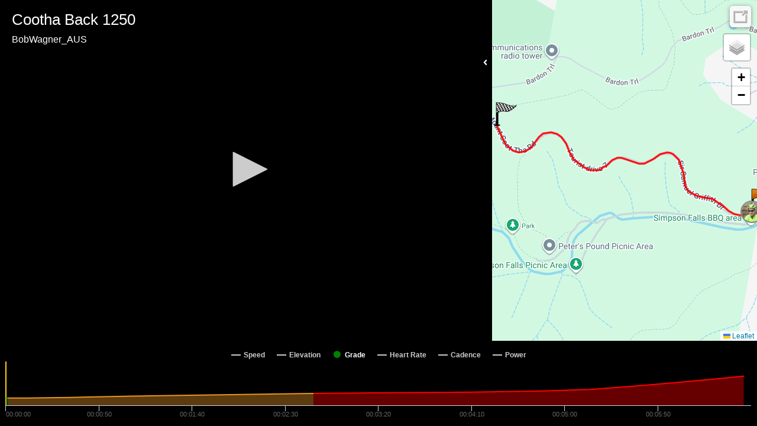

--- FILE ---
content_type: text/html; charset=UTF-8
request_url: https://player.kinomap.com/wt29mk?lang=us
body_size: 6791
content:
<!doctype html>
<html lang="us">
    <head prefix="og: http://ogp.me/ns# fb: http://ogp.me/ns/fb# video: http://ogp.me/ns/video#">
        <meta charset="utf-8">
        <meta http-equiv="X-UA-Compatible" content="IE=edge">
        <meta name="robots" content="noindex">
        <meta name="viewport" content="width=device-width, initial-scale=1, shrink-to-fit=no">
        <link rel="icon" type="image/png" href="https://player.kinomap.com/favicon.png"/>
        <!--[if IE]>
        <link rel="shortcut icon" type="image/x-icon" href="https://player.kinomap.com/favicon.ico"/>
        <![endif]-->
        <meta name="csrf-token" content="bqYAaAtdUW7c2sJqHsDWgq6iJhUtQ86nLbj0SWES">
        <meta name="locale" content="us">
        <title>Cootha Back 1250  - Kinomap</title>
            <meta property="fb:app_id"      content="181603978544236" />
    <meta property="og:type"        content="video.other" />
    <meta property="og:url"         content="https://player.kinomap.com/wt29mk" />
    <meta property="og:image"       content="https://dtn44hfc1xtr4.cloudfront.net/w/t/wt29mk_640x480.jpg?Expires=1769937011&Signature=Z6BqVkZBg4HgfoQUiU1M8D~ZrZyJ9x-W-3clp8X0vRMu4Yq8rEJymzF-IqZTZRq-nHVCaKjR~TF1BuyccUogDmiF0X10eLnnt7dGUUS-95oU8lKu15u7WqBEKofmtjtzTLqSwHTNf~F92J06IiGBp2zqoUN27qo~A2LZt9OtGSxLNw7I~afdhkYnB1jMQdrLRMyU-VGGjGCwI-PWO-tyBlVCi2gRVKFT9NusjY0wPAMx8twRUOPjrhEpElIoG2cnfASATAFswsam4RCjBkTjwhOh-pyn336j6bxKFHmyePpVf5Tc1FJISkc79SMZnfqwkyMsNBbydpUms0IyX~DY8Q__&Key-Pair-Id=K2LP1UK8MG3MI" />
    <meta property="og:title"       content="Cootha Back 1250 " />
    <meta property="og:description" content=" &lt;p&gt;Complete a 9.4km loop of Mt Coot tha, right in the middle of Brisbane, Australia. This includes the famous &amp;quot;Cootha Challenge&amp;quot; 2.3km 9% climb. Starting at Simpsons Road up to the TV Stations. April 2018&lt;/p&gt; " />
    <meta property="og:video:url"   content="https://dtn44hfc1xtr4.cloudfront.net/w/t/wt29mk.mp4?Expires=1769937011&amp;Signature=4yU0cPEsInlwNLcJ7c5l6biilfB1Uq6oFfy~vrHkG9DK4nmAHZiyIYC7sTmxgXpHn-LCCJiChmZFaC3wVYshxXLo1XkrqCnm5hQ5BdNRd~WCXU3vxocUBBi5zpgvyysPmKoDXTOt5zI~M-PWnuUlL1K3Ge~1pc8v-h3QqhOAEaFHjbCw5Sr0-WMCJH2GLlg-lWxb0pNQ0ivS9Ylx6Ygymx-ZRGOMillNQ6H2KgUi~wjKvsqH2aSx66Go~G0fdKG7JdXYSBl6dNAChTDOQVF-rN0kAxHw3mNnRalaCVEyHk3F4oG0NV~jkNcsTwYaj7NjcM7sNdlmMUDM-JYI6yqHBQ__&amp;Key-Pair-Id=K2LP1UK8MG3MI" />

        <link rel="stylesheet" href="https://player.kinomap.com/css/app.css?id=b1357f81c188fbe45d94">

            <script type="text/javascript">
        let url = (window.location != window.parent.location)
            ? document.location.ancestorOrigins ? document.location.ancestorOrigins[0] : document.referrer
            : document.location.href;
        let onKinomap = url.includes('.kinomap.') ? 1 : 0
        let onDecathlon = url.includes('.decathlon.') ? 1 : 0
        window.filename        = 'wt29mk';
        window.player_options  = {"autoStart":false,"timeStart":0};
        window.onKinomap       = onKinomap;
        window.onDecathlon       = onDecathlon;
        window.unit            = 'metric';
        window.host            = '';
        window.canEdit         = '';
        window.isAdmin         = '';
    </script>
        <script defer src="https://use.fontawesome.com/releases/v5.0.10/js/all.js" integrity="sha384-slN8GvtUJGnv6ca26v8EzVaR9DC58QEwsIk9q1QXdCU8Yu8ck/tL/5szYlBbqmS+" crossorigin="anonymous"></script>
        <script src="https://player.kinomap.com/js/jwplayer-8.2.2/jwplayer.js"></script>
        <script>jwplayer.key="QQvw0G5d6xjep9+7t0kwKzJmIzaf6pesEe0nsVDnzRI=";</script>
        <script src="https://player.kinomap.com/js/lang.js"></script>
        <script src="https://player.kinomap.com/js/app.js?id=5287f5b16250419d6e1e"></script>
        <script src="https://maps.googleapis.com/maps/api/js?key=AIzaSyCBBJm6GXBCMDi0smKyDo1L5EJQDbiLV04"></script>
        <script>
            (function(i,s,o,g,r,a,m){i['GoogleAnalyticsObject']=r;i[r]=i[r]||function(){
                (i[r].q=i[r].q||[]).push(arguments)},i[r].l=1*new Date();a=s.createElement(o),
                m=s.getElementsByTagName(o)[0];a.async=1;a.src=g;m.parentNode.insertBefore(a,m)
            })(window,document,'script','//www.google-analytics.com/analytics.js','ga');

            ga('create', 'UA-473207-16', 'auto');
            ga('send', 'pageview');
        </script>
    </head>
    <body>
            <div id="main-container" class="main-container">
        <div id="loading" class="text-white text-center" style="font-size: 3rem;">
            <h3>Loading player...</h3>
            <i class="fas fa-sync fa-spin"></i>
        </div>
        <div id="video-map-container" class="video-container" style="display: none;">

            <div class="player-container">
                                <div id="dashboard" class="dashboard-data">
    <div id="dashboard-visibility">
        <span class="hide-dashboard d-none">
            <i class="fas fa-angle-right"></i>
        </span>
        <span class="show-dashboard">
            <i class="fas fa-angle-left"></i>
        </span>
    </div>
    <div id="metric-speed" class="metric d-none">
        <span class="metric-title">Speed</span>
        <span class="metric-data">-</span>
        <span class="metric-unit">km/h</span>
    </div>
    <div id="metric-elevation" class="metric d-none">
        <span class="metric-title">Elev.</span>
        <span class="metric-data">-</span>
        <span class="metric-unit">m</span>
    </div>
    <div id="metric-distance" class="metric d-none">
        <span class="metric-title">Dist.</span>
        <span class="metric-data">-</span>
        <span class="metric-unit">m</span>
    </div>
    <div id="metric-grade" class="metric d-none">
        <span class="metric-title">Grade</span>
        <span class="metric-data">-</span>
        <span class="metric-unit">%</span>
    </div>
</div>
                <div id="sync" class="sync-data">
    <i class="fas fa-sync" data-toggle="tooltip" data-placement="right" title="Synchronize the video and GPS"></i>
</div>
<div id="slopeEdited">
    The synchronization of this video is not possible anymore: the grades have already been checked.
    <br><a id="slopeEditedLink">Close</a>
</div>                <div id="thumbnail">
    <i class="fas fa-camera" data-toggle="tooltip" data-placement="left" title="Change the thumbnail of your video"></i>
</div>
<div id="thumbnailLoading">
    Loading...
</div>
<div id="thumbnailEdited">
    The thumbnail of the video was updated
    <br><a id="thumbnailEditedLink">Close</a>
</div>
<div id="thumbnailError">
    The thumbnail was not updated
    <br><a id="thumbnailErrorLink">Close</a>
</div>                <div id="video-player">Loading player...</div>
            </div>

            <div class="map-container">
                <div id="map" class="map"></div>
            </div>

        </div>

        <div id="chart" class="chart-container" style="display: none;"></div>
    </div>
    </body>
</html>
